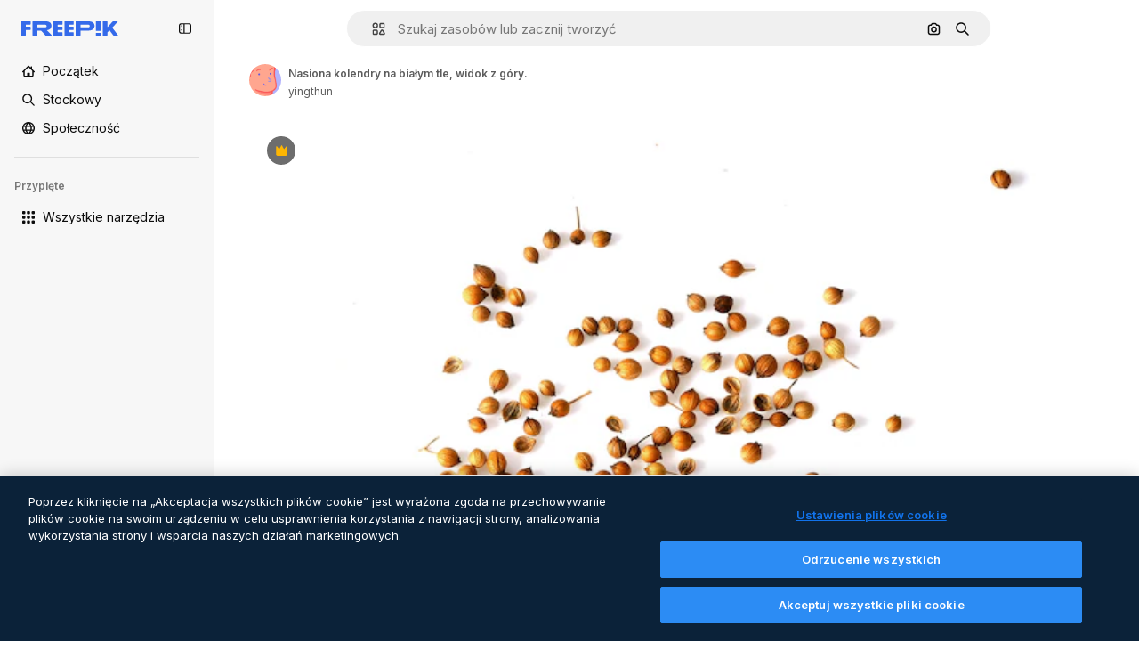

--- FILE ---
content_type: text/javascript
request_url: https://static.cdnpk.net/_next/static/chunks/webpack-fb4c1e35b17725ec.js
body_size: 6807
content:
!function(){try{var e="undefined"!=typeof window?window:"undefined"!=typeof global?global:"undefined"!=typeof self?self:{},c=(new e.Error).stack;c&&(e._sentryDebugIds=e._sentryDebugIds||{},e._sentryDebugIds[c]="33724a0c-13f9-452a-b34d-7dcfe38925fa",e._sentryDebugIdIdentifier="sentry-dbid-33724a0c-13f9-452a-b34d-7dcfe38925fa")}catch(e){}}(),function(){"use strict";var e,c,a,f,d,t,b,n,s,r,i,u,o={},l={};function h(e){var c=l[e];if(void 0!==c)return c.exports;var a=l[e]={id:e,loaded:!1,exports:{}},f=!0;try{o[e].call(a.exports,a,a.exports,h),f=!1}finally{f&&delete l[e]}return a.loaded=!0,a.exports}h.m=o,h.amdO={},e=[],h.O=function(c,a,f,d){if(a){d=d||0;for(var t=e.length;t>0&&e[t-1][2]>d;t--)e[t]=e[t-1];e[t]=[a,f,d];return}for(var b=1/0,t=0;t<e.length;t++){for(var a=e[t][0],f=e[t][1],d=e[t][2],n=!0,s=0;s<a.length;s++)b>=d&&Object.keys(h.O).every(function(e){return h.O[e](a[s])})?a.splice(s--,1):(n=!1,d<b&&(b=d));if(n){e.splice(t--,1);var r=f();void 0!==r&&(c=r)}}return c},h.n=function(e){var c=e&&e.__esModule?function(){return e.default}:function(){return e};return h.d(c,{a:c}),c},a=Object.getPrototypeOf?function(e){return Object.getPrototypeOf(e)}:function(e){return e.__proto__},h.t=function(e,f){if(1&f&&(e=this(e)),8&f||"object"==typeof e&&e&&(4&f&&e.__esModule||16&f&&"function"==typeof e.then))return e;var d=Object.create(null);h.r(d);var t={};c=c||[null,a({}),a([]),a(a)];for(var b=2&f&&e;"object"==typeof b&&!~c.indexOf(b);b=a(b))Object.getOwnPropertyNames(b).forEach(function(c){t[c]=function(){return e[c]}});return t.default=function(){return e},h.d(d,t),d},h.d=function(e,c){for(var a in c)h.o(c,a)&&!h.o(e,a)&&Object.defineProperty(e,a,{enumerable:!0,get:c[a]})},h.f={},h.e=function(e){return Promise.all(Object.keys(h.f).reduce(function(c,a){return h.f[a](e,c),c},[]))},h.u=function(e){return 2006===e?"static/chunks/2006-7ab15a60df75f161.js":5714===e?"static/chunks/5714-59dcb796ec9c8f0b.js":5034===e?"static/chunks/5034-b2b8fabfa6bf6b41.js":7092===e?"static/chunks/7092-cec4d35b5d99711b.js":7467===e?"static/chunks/7467-9e18f5df8a6e9910.js":9203===e?"static/chunks/9203-215b5952e753973e.js":1633===e?"static/chunks/1633-09c9e641e8ee041c.js":7436===e?"static/chunks/7436-a4a11ad745267e96.js":3137===e?"static/chunks/3137-e73093d2727eb848.js":3065===e?"static/chunks/3065-acf3d5d9d08f6ea5.js":6319===e?"static/chunks/6319-dcc813cf39b138a7.js":8538===e?"static/chunks/8538-fe234f3c0a31d766.js":7301===e?"static/chunks/7301-9ecfaadb3cd1fafb.js":9762===e?"static/chunks/9762-a34f0b9f4c652cd7.js":7941===e?"static/chunks/7941-31e69cc0f9ccd932.js":3804===e?"static/chunks/3804-07fabc4ecd473b4c.js":1450===e?"static/chunks/1450-2ac29f0a5c1eaf65.js":1994===e?"static/chunks/1994-f64b55a770734295.js":7232===e?"static/chunks/7232-fe81ae913b889ff6.js":1292===e?"static/chunks/1292-bfb728c2165b7d38.js":1821===e?"static/chunks/1821-d13f4555f041ef90.js":3649===e?"static/chunks/3649-d9072bc1d3dc45f5.js":8984===e?"static/chunks/8984-f6f4fa8756305a84.js":9524===e?"static/chunks/9524-2195c08216a60444.js":9041===e?"static/chunks/9041-46d01252a266b360.js":5048===e?"static/chunks/5048-cba1fbb2417e41aa.js":7633===e?"static/chunks/7633-5a83706030d3a6e9.js":4494===e?"static/chunks/4494-a590866eac59810c.js":8361===e?"static/chunks/8361-781586bf08224e53.js":6422===e?"static/chunks/6422-e615cb7c1edcbd1a.js":9282===e?"static/chunks/9282-5243f896454c18d9.js":4098===e?"static/chunks/4098-a0c0a473036a37ca.js":4445===e?"static/chunks/4445-49f31c813b55d0fd.js":5345===e?"static/chunks/5345-3bb2adb2dff5bbda.js":6080===e?"static/chunks/6080-38464a3e7905f11a.js":1714===e?"static/chunks/1714-940c2559c2d3c80e.js":6750===e?"static/chunks/6750-509ccfe9fe0249e6.js":1760===e?"static/chunks/1760-dadf605658558009.js":5817===e?"static/chunks/5817-17e4c5d502e42a3a.js":8115===e?"static/chunks/8115-27874099632d8a5b.js":8523===e?"static/chunks/8523-8a2a5179b37d26fa.js":4765===e?"static/chunks/4765-79db685d0cd8905c.js":5445===e?"static/chunks/5445-3994aa216ae92400.js":5239===e?"static/chunks/5239-3c3e0e5173813e56.js":7861===e?"static/chunks/7861-b550a55dd6f7fa18.js":257===e?"static/chunks/257-c9467208c8765f60.js":6324===e?"static/chunks/6324-21dcf91487e9dba1.js":7645===e?"static/chunks/7645-28c590633c1bf82c.js":7450===e?"static/chunks/7450-dbc82da55456a471.js":"static/chunks/"+(({1454:"af054272",5287:"6e4b3536",6827:"b228046f",6854:"e399278c",7255:"4416ab45",9578:"3bf022ca",9984:"5cd8e9de"})[e]||e)+"."+({94:"cb2fc26fd9e8ead8",131:"ae37c1f0c8ba3b55",212:"5f6bc4029fd36805",274:"648d0b308e4d3735",287:"b73aae9c679172e7",299:"5f2c3002caaa0c5e",364:"5d133e91d410f7b4",519:"0fd6604483bab2f2",544:"fd589624f5ac15da",613:"293672c9279c3eda",723:"ec848899c1eec322",736:"f40c80b677c4b822",756:"c6c2c1dc4c309109",757:"9c638f9188085541",803:"5d000a127e5442ee",826:"55b0f5673b3aca7f",921:"ddf8482f06c5f923",936:"d6f61d62c1e8e833",978:"443c34e79bf9b588",998:"6777cae4cc690f94",1151:"9f8af46ab6b5daf9",1184:"457d73723e407614",1239:"cbb955466fb54052",1269:"e207fcbb4a4af8d8",1280:"40a9e470f17bb3b5",1344:"46b76bceee99cca8",1350:"3f5962ba9d5686ef",1410:"54ea32775bee9c16",1446:"25b0171ec56780dd",1454:"1d5ce31713225bf4",1577:"57b252f254ea0353",1619:"8d8be3f35c757e20",1747:"3c3ff0e2135739e6",1920:"6a00838579e3fc8d",1965:"ad4023b7ecff037b",1968:"a86bf83fe7383762",1981:"48d19981768cfa2f",2074:"61e95554c71d2cfd",2093:"ff1d3f1753d28d11",2187:"e27bd1411eda1fe9",2377:"584aafab1189e99e",2488:"298ce3d7e5e780ad",2510:"0d3957aff6649351",2574:"5c40a94b204effce",2577:"f8a77a31b2e7b91b",2644:"cc2a0eca1f758247",2667:"2b0d0cd824b53232",2705:"51e86b9ece32e793",2742:"cc621c29ed5fceed",2797:"a5cd9c2b892cc40e",2812:"f40b36e69f9fd135",2909:"4bf8197cef795221",2928:"e5af54eaec5cc582",3025:"5599f23a6d81512b",3078:"48c57f2560eb3914",3124:"34a0e43dbff0d3d7",3128:"a6335c4cbf6e4378",3142:"381c16c6d1cbba99",3166:"c3c7e165a6d2a051",3180:"01b423ba5339a08b",3188:"f317ae5b17f60ff8",3241:"f4c6c25727a0764c",3267:"bb4f0bd8c0fbe08a",3278:"5a5aa8011ad8b915",3294:"8ab2ebcd1c309343",3317:"f5f052eed8b08604",3334:"4b525591815d3c48",3398:"aa3b33113d8fcdeb",3515:"b4a24e6a95ee7738",3536:"341d0ce031054866",3703:"b5e24c990234fa2f",3760:"246632764654bdf0",3783:"566b9a2c99d1dbd4",3824:"838a3e7c527a20e3",3839:"d6c1a21f0b31eb56",3871:"36868f4d6e3cd805",3905:"9230cb4d8815e82f",3956:"19df64f6b9016f59",3986:"b68887493161f5d5",4062:"bc8229382068dd42",4087:"d8799bd9a223d41d",4165:"da9789c89f110703",4224:"8801f19aef594909",4285:"0a0cc7f852586dbb",4286:"731aa6f2184036ed",4311:"f899318762d78c4f",4336:"6b994cdc34209ecf",4342:"5139164dc44fd99c",4390:"74e01497434cda16",4409:"6f34395f7c5ee403",4472:"6fdf91ee4790efa8",4568:"c7f79438d94cc4ce",4584:"84aff0ebd80c7da5",4603:"183651cd4a8a4bbe",4691:"24b154090c82cb0b",4837:"6430d0a8a3d9e26e",4848:"dfe850550b20acc2",4925:"7250fd84ba740fcc",4973:"e91b1d3cc6a5a9d4",5008:"62335661fac28a37",5109:"1499caabc3eaf031",5159:"6481b2040d402c49",5286:"db30a85e10037c09",5287:"5913ddf7717dcf50",5309:"c31b140139da6502",5332:"fc08699045b85e13",5355:"dfb1231a6838243c",5374:"6c73c59539eafe99",5385:"7713584048aacb51",5394:"1bead237b955e8e8",5458:"2b25b5b0f7474cf8",5504:"ad85106fd509d883",5508:"15b864a7504a5437",5528:"471d520f6e014160",5532:"34141083497a9a9e",5554:"94b625bdb58164a9",5644:"0faf5116b4c96b8b",5665:"edb601b7d6ad1398",5765:"0943e03f44ec4a89",5846:"1399e5a21c31138a",5897:"e348a41b15ac82aa",5921:"88bfe5f1d4efcf27",5929:"a8e24291143a514d",6106:"e8cd6335ae743963",6146:"9b5d6f6f65cc2a63",6173:"69ce714f2261af18",6293:"3cccf83872fd51f8",6329:"f3cf58b3abc69ce1",6343:"7a932568ceeaef1e",6393:"c1a261d5eca7c13e",6473:"da881d5035013ef5",6543:"8badf3b46af3883d",6803:"1def60d984d611bb",6827:"dec1c8c87d7184a4",6854:"c420fca5cd6875bb",6865:"9921ad818edd16c5",6867:"f75735f0027475b6",6868:"6f0338d93e5e7def",6996:"37c30d47d5b34988",7054:"c821340f7a02df78",7091:"17ea60d618e057fd",7149:"f2ed5d57394312de",7177:"8fefb7895df180f8",7235:"eae0b6d5031d8fab",7255:"f8c534ae0030029d",7344:"7d231f752bafb426",7455:"05f24745eed08d96",7468:"0e5b72b62c364517",7475:"2eaae885e790d8b8",7595:"bfd5dbe863e02b52",7640:"f9d00ca6e7e5dc0d",7662:"e6dcf292fc4a3077",7828:"cddfc6613578803b",7854:"34930431bf864cb1",7876:"a5166e63a268e72d",7896:"332c6d2544cbd71a",7938:"a2ebbad0488aa14c",7945:"d2388f3eeeea9b57",7967:"b1b8ba6e47e627ff",8129:"47cbec2a5f2cbd92",8158:"f7d326125afa1014",8316:"2efeb23a4e4223e5",8317:"0c33cae5c7421218",8359:"bbcfb52bb266e548",8454:"e9506a4941101002",8481:"eb052a58f9ae2e9a",8487:"6f96add7e5ee5c70",8495:"0bd9741985e836cf",8509:"d604279bb2b02c05",8512:"1298c118850eddb7",8720:"4cfc872bf0943383",8748:"3a0fb71fb823ac6a",8767:"81f900da388f0e60",8780:"7bc79c2e0abab4a7",8815:"666d3f976515bf83",8834:"d0614ede78022329",8846:"299c61b323165c27",8851:"6e46ab3a35c62caa",8853:"1f53540ff9e73b28",8970:"93bd3b4b35b34de4",9005:"459d91badf76747a",9071:"87f6869b64deb601",9080:"4e8b2783419c18b6",9139:"f158781520b55777",9250:"d07ced65e26c4b62",9269:"62126bcf1d60b154",9392:"b1c20378ad588d91",9405:"9e78c6a1d95ca875",9416:"1a315a2e4ecba0b6",9442:"a65c423385de5b49",9474:"252c192063c72bed",9573:"2c903fa05821a57a",9578:"41067e492205396c",9584:"46eb8662ec9432d9",9672:"1f56a00775df9d42",9717:"37f56d2e63fe74c8",9748:"0bc58cbf2d7d029f",9930:"a7466fccb199c930",9960:"ef4cc7dbb3f08483",9984:"7959719707a6e054"})[e]+".js"},h.miniCssF=function(e){return"static/css/"+({287:"4380aa2b3abf8162",826:"a3f71e400c3c6c5e",978:"125ca67f502fd6c1",998:"4ec7af1029619cba",1151:"acf895dd709fefda",1184:"a560a8b2abac9e48",1350:"97712ad9043a9fe4",1633:"ef46db3751d8e999",2187:"ab0649ea4250f7a3",2488:"fb4c49e4b6154207",2574:"5bedc2aa8a170c1c",3078:"94a3fb5e87170b05",3180:"095229728fe083c3",3515:"a964026ac21a79c7",3536:"ef46db3751d8e999",4062:"2b091cf6b253ff42",4472:"e559db09e31c28ec",4765:"ef46db3751d8e999",4973:"701a37dcea8f13fb",5008:"40caab59f1c802af",5286:"667c506a7c54843a",5528:"3e827899a9b8a168",5532:"59f5db5a78a70409",6080:"ef46db3751d8e999",6329:"b3a68a157ae3bfa6",6473:"a62fc6a3d7a32447",7177:"b8e302d41b271438",7662:"56a7a3dc09e5cd23",7967:"544f3dd743d08959",8316:"6f83eb921c32d74d",8454:"88b572f1f6aab020",8538:"ef46db3751d8e999",8720:"34f052aec2dc2044",9203:"ef46db3751d8e999",9405:"bc09dfcf8cc85f8c",9474:"67cda4f82c2501f3",9717:"b5684b5452d8a284"})[e]+".css"},h.g=function(){if("object"==typeof globalThis)return globalThis;try{return this||Function("return this")()}catch(e){if("object"==typeof window)return window}}(),h.hmd=function(e){return(e=Object.create(e)).children||(e.children=[]),Object.defineProperty(e,"exports",{enumerable:!0,set:function(){throw Error("ES Modules may not assign module.exports or exports.*, Use ESM export syntax, instead: "+e.id)}}),e},h.o=function(e,c){return Object.prototype.hasOwnProperty.call(e,c)},f={},d="_N_E:",h.l=function(e,c,a,t){if(f[e]){f[e].push(c);return}if(void 0!==a)for(var b,n,s=document.getElementsByTagName("script"),r=0;r<s.length;r++){var i=s[r];if(i.getAttribute("src")==e||i.getAttribute("data-webpack")==d+a){b=i;break}}b||(n=!0,(b=document.createElement("script")).charset="utf-8",b.timeout=120,h.nc&&b.setAttribute("nonce",h.nc),b.setAttribute("data-webpack",d+a),b.src=h.tu(e)),f[e]=[c];var u=function(c,a){b.onerror=b.onload=null,clearTimeout(o);var d=f[e];if(delete f[e],b.parentNode&&b.parentNode.removeChild(b),d&&d.forEach(function(e){return e(a)}),c)return c(a)},o=setTimeout(u.bind(null,void 0,{type:"timeout",target:b}),12e4);b.onerror=u.bind(null,b.onerror),b.onload=u.bind(null,b.onload),n&&document.head.appendChild(b)},h.r=function(e){"undefined"!=typeof Symbol&&Symbol.toStringTag&&Object.defineProperty(e,Symbol.toStringTag,{value:"Module"}),Object.defineProperty(e,"__esModule",{value:!0})},h.tt=function(){return void 0===t&&(t={createScriptURL:function(e){return e}},"undefined"!=typeof trustedTypes&&trustedTypes.createPolicy&&(t=trustedTypes.createPolicy("nextjs#bundler",t))),t},h.tu=function(e){return h.tt().createScriptURL(e)},h.p="https://static.cdnpk.net/_next/",b=function(e,c,a,f){var d=document.createElement("link");return d.rel="stylesheet",d.type="text/css",d.onerror=d.onload=function(t){if(d.onerror=d.onload=null,"load"===t.type)a();else{var b=t&&("load"===t.type?"missing":t.type),n=t&&t.target&&t.target.href||c,s=Error("Loading CSS chunk "+e+" failed.\n("+n+")");s.code="CSS_CHUNK_LOAD_FAILED",s.type=b,s.request=n,d.parentNode.removeChild(d),f(s)}},d.href=c,document.head.appendChild(d),d},n=function(e,c){for(var a=document.getElementsByTagName("link"),f=0;f<a.length;f++){var d=a[f],t=d.getAttribute("data-href")||d.getAttribute("href");if("stylesheet"===d.rel&&(t===e||t===c))return d}for(var b=document.getElementsByTagName("style"),f=0;f<b.length;f++){var d=b[f],t=d.getAttribute("data-href");if(t===e||t===c)return d}},s={2272:0},h.f.miniCss=function(e,c){s[e]?c.push(s[e]):0!==s[e]&&({287:1,826:1,978:1,998:1,1151:1,1184:1,1350:1,1633:1,2187:1,2488:1,2574:1,3078:1,3180:1,3515:1,3536:1,4062:1,4472:1,4765:1,4973:1,5008:1,5286:1,5528:1,5532:1,6080:1,6329:1,6473:1,7177:1,7662:1,7967:1,8316:1,8454:1,8538:1,8720:1,9203:1,9405:1,9474:1,9717:1})[e]&&c.push(s[e]=new Promise(function(c,a){var f=h.miniCssF(e),d=h.p+f;if(n(f,d))return c();b(e,d,c,a)}).then(function(){s[e]=0},function(c){throw delete s[e],c}))},r={2272:0,8538:0,6080:0,1633:0,9203:0,4765:0},h.f.j=function(e,c){var a=h.o(r,e)?r[e]:void 0;if(0!==a){if(a)c.push(a[2]);else if(/^(1(151|184|350|633)|2((|1)87|272|488|574)|3(078|180|515|536)|4(062|472|765|973)|5(008|286|528|532)|6(080|329|473)|7(177|662|967)|8(26|316|454|538|720)|9(203|405|474|717|78|98))$/.test(e))r[e]=0;else{var f=new Promise(function(c,f){a=r[e]=[c,f]});c.push(a[2]=f);var d=h.p+h.u(e),t=Error();h.l(d,function(c){if(h.o(r,e)&&(0!==(a=r[e])&&(r[e]=void 0),a)){var f=c&&("load"===c.type?"missing":c.type),d=c&&c.target&&c.target.src;t.message="Loading chunk "+e+" failed.\n("+f+": "+d+")",t.name="ChunkLoadError",t.type=f,t.request=d,a[1](t)}},"chunk-"+e,e)}}},h.O.j=function(e){return 0===r[e]},i=function(e,c){var a,f,d=c[0],t=c[1],b=c[2],n=0;if(d.some(function(e){return 0!==r[e]})){for(a in t)h.o(t,a)&&(h.m[a]=t[a]);if(b)var s=b(h)}for(e&&e(c);n<d.length;n++)f=d[n],h.o(r,f)&&r[f]&&r[f][0](),r[f]=0;return h.O(s)},(u=self.webpackChunk_N_E=self.webpackChunk_N_E||[]).forEach(i.bind(null,0)),u.push=i.bind(null,u.push.bind(u)),h.nc=void 0}();